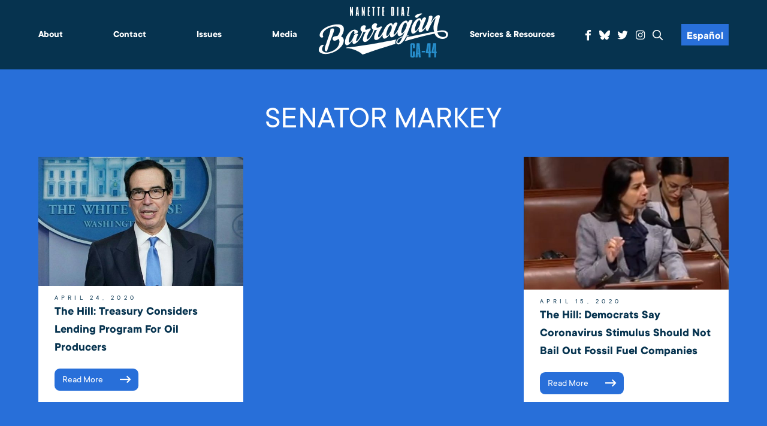

--- FILE ---
content_type: text/html; charset=UTF-8
request_url: https://barragan.house.gov/tag/senator-markey/
body_size: 10149
content:
<!DOCTYPE html>
<html lang="en-US">
    <head>
        <meta charset="UTF-8">
        <meta name="viewport" content="width=device-width, initial-scale=1"/>
        <link rel="pingback" href="https://barragan.house.gov/xmlrpc.php">
        <title>senator markey &#8211; Congresswoman Barragan</title>
<meta name='robots' content='max-image-preview:large' />
<link rel='dns-prefetch' href='//challenges.cloudflare.com' />
<link rel="alternate" type="application/rss+xml" title="Congresswoman Barragan &raquo; Feed" href="https://barragan.house.gov/feed/" />
<link rel="alternate" type="application/rss+xml" title="Congresswoman Barragan &raquo; senator markey Tag Feed" href="https://barragan.house.gov/tag/senator-markey/feed/" />
<style id='wp-img-auto-sizes-contain-inline-css' type='text/css'>
img:is([sizes=auto i],[sizes^="auto," i]){contain-intrinsic-size:3000px 1500px}
/*# sourceURL=wp-img-auto-sizes-contain-inline-css */
</style>
<link rel='stylesheet' id='sbi_styles-css' href='https://barragan.house.gov/wp-content/plugins/instagram-feed-pro/css/sbi-styles.min.css' type='text/css' media='all' />
<style id='wp-emoji-styles-inline-css' type='text/css'>

	img.wp-smiley, img.emoji {
		display: inline !important;
		border: none !important;
		box-shadow: none !important;
		height: 1em !important;
		width: 1em !important;
		margin: 0 0.07em !important;
		vertical-align: -0.1em !important;
		background: none !important;
		padding: 0 !important;
	}
/*# sourceURL=wp-emoji-styles-inline-css */
</style>
<style id='wp-block-library-inline-css' type='text/css'>
:root{--wp-block-synced-color:#7a00df;--wp-block-synced-color--rgb:122,0,223;--wp-bound-block-color:var(--wp-block-synced-color);--wp-editor-canvas-background:#ddd;--wp-admin-theme-color:#007cba;--wp-admin-theme-color--rgb:0,124,186;--wp-admin-theme-color-darker-10:#006ba1;--wp-admin-theme-color-darker-10--rgb:0,107,160.5;--wp-admin-theme-color-darker-20:#005a87;--wp-admin-theme-color-darker-20--rgb:0,90,135;--wp-admin-border-width-focus:2px}@media (min-resolution:192dpi){:root{--wp-admin-border-width-focus:1.5px}}.wp-element-button{cursor:pointer}:root .has-very-light-gray-background-color{background-color:#eee}:root .has-very-dark-gray-background-color{background-color:#313131}:root .has-very-light-gray-color{color:#eee}:root .has-very-dark-gray-color{color:#313131}:root .has-vivid-green-cyan-to-vivid-cyan-blue-gradient-background{background:linear-gradient(135deg,#00d084,#0693e3)}:root .has-purple-crush-gradient-background{background:linear-gradient(135deg,#34e2e4,#4721fb 50%,#ab1dfe)}:root .has-hazy-dawn-gradient-background{background:linear-gradient(135deg,#faaca8,#dad0ec)}:root .has-subdued-olive-gradient-background{background:linear-gradient(135deg,#fafae1,#67a671)}:root .has-atomic-cream-gradient-background{background:linear-gradient(135deg,#fdd79a,#004a59)}:root .has-nightshade-gradient-background{background:linear-gradient(135deg,#330968,#31cdcf)}:root .has-midnight-gradient-background{background:linear-gradient(135deg,#020381,#2874fc)}:root{--wp--preset--font-size--normal:16px;--wp--preset--font-size--huge:42px}.has-regular-font-size{font-size:1em}.has-larger-font-size{font-size:2.625em}.has-normal-font-size{font-size:var(--wp--preset--font-size--normal)}.has-huge-font-size{font-size:var(--wp--preset--font-size--huge)}.has-text-align-center{text-align:center}.has-text-align-left{text-align:left}.has-text-align-right{text-align:right}.has-fit-text{white-space:nowrap!important}#end-resizable-editor-section{display:none}.aligncenter{clear:both}.items-justified-left{justify-content:flex-start}.items-justified-center{justify-content:center}.items-justified-right{justify-content:flex-end}.items-justified-space-between{justify-content:space-between}.screen-reader-text{border:0;clip-path:inset(50%);height:1px;margin:-1px;overflow:hidden;padding:0;position:absolute;width:1px;word-wrap:normal!important}.screen-reader-text:focus{background-color:#ddd;clip-path:none;color:#444;display:block;font-size:1em;height:auto;left:5px;line-height:normal;padding:15px 23px 14px;text-decoration:none;top:5px;width:auto;z-index:100000}html :where(.has-border-color){border-style:solid}html :where([style*=border-top-color]){border-top-style:solid}html :where([style*=border-right-color]){border-right-style:solid}html :where([style*=border-bottom-color]){border-bottom-style:solid}html :where([style*=border-left-color]){border-left-style:solid}html :where([style*=border-width]){border-style:solid}html :where([style*=border-top-width]){border-top-style:solid}html :where([style*=border-right-width]){border-right-style:solid}html :where([style*=border-bottom-width]){border-bottom-style:solid}html :where([style*=border-left-width]){border-left-style:solid}html :where(img[class*=wp-image-]){height:auto;max-width:100%}:where(figure){margin:0 0 1em}html :where(.is-position-sticky){--wp-admin--admin-bar--position-offset:var(--wp-admin--admin-bar--height,0px)}@media screen and (max-width:600px){html :where(.is-position-sticky){--wp-admin--admin-bar--position-offset:0px}}

/*# sourceURL=wp-block-library-inline-css */
</style><style id='global-styles-inline-css' type='text/css'>
:root{--wp--preset--aspect-ratio--square: 1;--wp--preset--aspect-ratio--4-3: 4/3;--wp--preset--aspect-ratio--3-4: 3/4;--wp--preset--aspect-ratio--3-2: 3/2;--wp--preset--aspect-ratio--2-3: 2/3;--wp--preset--aspect-ratio--16-9: 16/9;--wp--preset--aspect-ratio--9-16: 9/16;--wp--preset--color--black: #000000;--wp--preset--color--cyan-bluish-gray: #abb8c3;--wp--preset--color--white: #ffffff;--wp--preset--color--pale-pink: #f78da7;--wp--preset--color--vivid-red: #cf2e2e;--wp--preset--color--luminous-vivid-orange: #ff6900;--wp--preset--color--luminous-vivid-amber: #fcb900;--wp--preset--color--light-green-cyan: #7bdcb5;--wp--preset--color--vivid-green-cyan: #00d084;--wp--preset--color--pale-cyan-blue: #8ed1fc;--wp--preset--color--vivid-cyan-blue: #0693e3;--wp--preset--color--vivid-purple: #9b51e0;--wp--preset--gradient--vivid-cyan-blue-to-vivid-purple: linear-gradient(135deg,rgb(6,147,227) 0%,rgb(155,81,224) 100%);--wp--preset--gradient--light-green-cyan-to-vivid-green-cyan: linear-gradient(135deg,rgb(122,220,180) 0%,rgb(0,208,130) 100%);--wp--preset--gradient--luminous-vivid-amber-to-luminous-vivid-orange: linear-gradient(135deg,rgb(252,185,0) 0%,rgb(255,105,0) 100%);--wp--preset--gradient--luminous-vivid-orange-to-vivid-red: linear-gradient(135deg,rgb(255,105,0) 0%,rgb(207,46,46) 100%);--wp--preset--gradient--very-light-gray-to-cyan-bluish-gray: linear-gradient(135deg,rgb(238,238,238) 0%,rgb(169,184,195) 100%);--wp--preset--gradient--cool-to-warm-spectrum: linear-gradient(135deg,rgb(74,234,220) 0%,rgb(151,120,209) 20%,rgb(207,42,186) 40%,rgb(238,44,130) 60%,rgb(251,105,98) 80%,rgb(254,248,76) 100%);--wp--preset--gradient--blush-light-purple: linear-gradient(135deg,rgb(255,206,236) 0%,rgb(152,150,240) 100%);--wp--preset--gradient--blush-bordeaux: linear-gradient(135deg,rgb(254,205,165) 0%,rgb(254,45,45) 50%,rgb(107,0,62) 100%);--wp--preset--gradient--luminous-dusk: linear-gradient(135deg,rgb(255,203,112) 0%,rgb(199,81,192) 50%,rgb(65,88,208) 100%);--wp--preset--gradient--pale-ocean: linear-gradient(135deg,rgb(255,245,203) 0%,rgb(182,227,212) 50%,rgb(51,167,181) 100%);--wp--preset--gradient--electric-grass: linear-gradient(135deg,rgb(202,248,128) 0%,rgb(113,206,126) 100%);--wp--preset--gradient--midnight: linear-gradient(135deg,rgb(2,3,129) 0%,rgb(40,116,252) 100%);--wp--preset--font-size--small: 13px;--wp--preset--font-size--medium: 20px;--wp--preset--font-size--large: 36px;--wp--preset--font-size--x-large: 42px;--wp--preset--spacing--20: 0.44rem;--wp--preset--spacing--30: 0.67rem;--wp--preset--spacing--40: 1rem;--wp--preset--spacing--50: 1.5rem;--wp--preset--spacing--60: 2.25rem;--wp--preset--spacing--70: 3.38rem;--wp--preset--spacing--80: 5.06rem;--wp--preset--shadow--natural: 6px 6px 9px rgba(0, 0, 0, 0.2);--wp--preset--shadow--deep: 12px 12px 50px rgba(0, 0, 0, 0.4);--wp--preset--shadow--sharp: 6px 6px 0px rgba(0, 0, 0, 0.2);--wp--preset--shadow--outlined: 6px 6px 0px -3px rgb(255, 255, 255), 6px 6px rgb(0, 0, 0);--wp--preset--shadow--crisp: 6px 6px 0px rgb(0, 0, 0);}:where(.is-layout-flex){gap: 0.5em;}:where(.is-layout-grid){gap: 0.5em;}body .is-layout-flex{display: flex;}.is-layout-flex{flex-wrap: wrap;align-items: center;}.is-layout-flex > :is(*, div){margin: 0;}body .is-layout-grid{display: grid;}.is-layout-grid > :is(*, div){margin: 0;}:where(.wp-block-columns.is-layout-flex){gap: 2em;}:where(.wp-block-columns.is-layout-grid){gap: 2em;}:where(.wp-block-post-template.is-layout-flex){gap: 1.25em;}:where(.wp-block-post-template.is-layout-grid){gap: 1.25em;}.has-black-color{color: var(--wp--preset--color--black) !important;}.has-cyan-bluish-gray-color{color: var(--wp--preset--color--cyan-bluish-gray) !important;}.has-white-color{color: var(--wp--preset--color--white) !important;}.has-pale-pink-color{color: var(--wp--preset--color--pale-pink) !important;}.has-vivid-red-color{color: var(--wp--preset--color--vivid-red) !important;}.has-luminous-vivid-orange-color{color: var(--wp--preset--color--luminous-vivid-orange) !important;}.has-luminous-vivid-amber-color{color: var(--wp--preset--color--luminous-vivid-amber) !important;}.has-light-green-cyan-color{color: var(--wp--preset--color--light-green-cyan) !important;}.has-vivid-green-cyan-color{color: var(--wp--preset--color--vivid-green-cyan) !important;}.has-pale-cyan-blue-color{color: var(--wp--preset--color--pale-cyan-blue) !important;}.has-vivid-cyan-blue-color{color: var(--wp--preset--color--vivid-cyan-blue) !important;}.has-vivid-purple-color{color: var(--wp--preset--color--vivid-purple) !important;}.has-black-background-color{background-color: var(--wp--preset--color--black) !important;}.has-cyan-bluish-gray-background-color{background-color: var(--wp--preset--color--cyan-bluish-gray) !important;}.has-white-background-color{background-color: var(--wp--preset--color--white) !important;}.has-pale-pink-background-color{background-color: var(--wp--preset--color--pale-pink) !important;}.has-vivid-red-background-color{background-color: var(--wp--preset--color--vivid-red) !important;}.has-luminous-vivid-orange-background-color{background-color: var(--wp--preset--color--luminous-vivid-orange) !important;}.has-luminous-vivid-amber-background-color{background-color: var(--wp--preset--color--luminous-vivid-amber) !important;}.has-light-green-cyan-background-color{background-color: var(--wp--preset--color--light-green-cyan) !important;}.has-vivid-green-cyan-background-color{background-color: var(--wp--preset--color--vivid-green-cyan) !important;}.has-pale-cyan-blue-background-color{background-color: var(--wp--preset--color--pale-cyan-blue) !important;}.has-vivid-cyan-blue-background-color{background-color: var(--wp--preset--color--vivid-cyan-blue) !important;}.has-vivid-purple-background-color{background-color: var(--wp--preset--color--vivid-purple) !important;}.has-black-border-color{border-color: var(--wp--preset--color--black) !important;}.has-cyan-bluish-gray-border-color{border-color: var(--wp--preset--color--cyan-bluish-gray) !important;}.has-white-border-color{border-color: var(--wp--preset--color--white) !important;}.has-pale-pink-border-color{border-color: var(--wp--preset--color--pale-pink) !important;}.has-vivid-red-border-color{border-color: var(--wp--preset--color--vivid-red) !important;}.has-luminous-vivid-orange-border-color{border-color: var(--wp--preset--color--luminous-vivid-orange) !important;}.has-luminous-vivid-amber-border-color{border-color: var(--wp--preset--color--luminous-vivid-amber) !important;}.has-light-green-cyan-border-color{border-color: var(--wp--preset--color--light-green-cyan) !important;}.has-vivid-green-cyan-border-color{border-color: var(--wp--preset--color--vivid-green-cyan) !important;}.has-pale-cyan-blue-border-color{border-color: var(--wp--preset--color--pale-cyan-blue) !important;}.has-vivid-cyan-blue-border-color{border-color: var(--wp--preset--color--vivid-cyan-blue) !important;}.has-vivid-purple-border-color{border-color: var(--wp--preset--color--vivid-purple) !important;}.has-vivid-cyan-blue-to-vivid-purple-gradient-background{background: var(--wp--preset--gradient--vivid-cyan-blue-to-vivid-purple) !important;}.has-light-green-cyan-to-vivid-green-cyan-gradient-background{background: var(--wp--preset--gradient--light-green-cyan-to-vivid-green-cyan) !important;}.has-luminous-vivid-amber-to-luminous-vivid-orange-gradient-background{background: var(--wp--preset--gradient--luminous-vivid-amber-to-luminous-vivid-orange) !important;}.has-luminous-vivid-orange-to-vivid-red-gradient-background{background: var(--wp--preset--gradient--luminous-vivid-orange-to-vivid-red) !important;}.has-very-light-gray-to-cyan-bluish-gray-gradient-background{background: var(--wp--preset--gradient--very-light-gray-to-cyan-bluish-gray) !important;}.has-cool-to-warm-spectrum-gradient-background{background: var(--wp--preset--gradient--cool-to-warm-spectrum) !important;}.has-blush-light-purple-gradient-background{background: var(--wp--preset--gradient--blush-light-purple) !important;}.has-blush-bordeaux-gradient-background{background: var(--wp--preset--gradient--blush-bordeaux) !important;}.has-luminous-dusk-gradient-background{background: var(--wp--preset--gradient--luminous-dusk) !important;}.has-pale-ocean-gradient-background{background: var(--wp--preset--gradient--pale-ocean) !important;}.has-electric-grass-gradient-background{background: var(--wp--preset--gradient--electric-grass) !important;}.has-midnight-gradient-background{background: var(--wp--preset--gradient--midnight) !important;}.has-small-font-size{font-size: var(--wp--preset--font-size--small) !important;}.has-medium-font-size{font-size: var(--wp--preset--font-size--medium) !important;}.has-large-font-size{font-size: var(--wp--preset--font-size--large) !important;}.has-x-large-font-size{font-size: var(--wp--preset--font-size--x-large) !important;}
/*# sourceURL=global-styles-inline-css */
</style>

<style id='classic-theme-styles-inline-css' type='text/css'>
/*! This file is auto-generated */
.wp-block-button__link{color:#fff;background-color:#32373c;border-radius:9999px;box-shadow:none;text-decoration:none;padding:calc(.667em + 2px) calc(1.333em + 2px);font-size:1.125em}.wp-block-file__button{background:#32373c;color:#fff;text-decoration:none}
/*# sourceURL=/wp-includes/css/classic-themes.min.css */
</style>
<link rel='stylesheet' id='wp-components-css' href='https://barragan.house.gov/wp-includes/css/dist/components/style.min.css' type='text/css' media='all' />
<link rel='stylesheet' id='wp-preferences-css' href='https://barragan.house.gov/wp-includes/css/dist/preferences/style.min.css' type='text/css' media='all' />
<link rel='stylesheet' id='wp-block-editor-css' href='https://barragan.house.gov/wp-includes/css/dist/block-editor/style.min.css' type='text/css' media='all' />
<link rel='stylesheet' id='popup-maker-block-library-style-css' href='https://barragan.house.gov/wp-content/plugins/popup-maker/dist/packages/block-library-style.css' type='text/css' media='all' />
<link rel='stylesheet' id='contact-form-7-css' href='https://barragan.house.gov/wp-content/plugins/contact-form-7/includes/css/styles.css' type='text/css' media='all' />
<link rel='stylesheet' id='ctf_styles-css' href='https://barragan.house.gov/wp-content/plugins/custom-twitter-feeds-pro/css/ctf-styles.min.css' type='text/css' media='all' />
<link rel='stylesheet' id='main-css' href='https://barragan.house.gov/wp-content/themes/barragan/dist/css/style.min.css' type='text/css' media='all' />
<link rel='stylesheet' id='wp-pagenavi-css' href='https://barragan.house.gov/wp-content/plugins/wp-pagenavi/pagenavi-css.css' type='text/css' media='all' />
<script type="text/javascript" src="https://barragan.house.gov/wp-includes/js/jquery/jquery.min.js" id="jquery-core-js"></script>
<script type="text/javascript" src="https://barragan.house.gov/wp-includes/js/jquery/jquery-migrate.min.js" id="jquery-migrate-js"></script>
<link rel="https://api.w.org/" href="https://barragan.house.gov/wp-json/" /><link rel="alternate" title="JSON" type="application/json" href="https://barragan.house.gov/wp-json/wp/v2/tags/125" /><link rel="EditURI" type="application/rsd+xml" title="RSD" href="https://barragan.house.gov/xmlrpc.php?rsd" />
<meta name="generator" content="WordPress 6.9" />
<link rel="icon" href="https://barragan.house.gov/wp-content/uploads/2021/08/cropped-BarraganLogoWhite-32x32.jpg" sizes="32x32" />
<link rel="icon" href="https://barragan.house.gov/wp-content/uploads/2021/08/cropped-BarraganLogoWhite-192x192.jpg" sizes="192x192" />
<link rel="apple-touch-icon" href="https://barragan.house.gov/wp-content/uploads/2021/08/cropped-BarraganLogoWhite-180x180.jpg" />
<meta name="msapplication-TileImage" content="https://barragan.house.gov/wp-content/uploads/2021/08/cropped-BarraganLogoWhite-270x270.jpg" />
		<style type="text/css" id="wp-custom-css">
			

#follow .wrap>div{
	max-width: 400px;
	margin: 0 auto
}


a:hover img, a:target img, a:focus img{
	opacity:.8;
}

/* Form */
.row {
    margin: 0 -0.5882rem;
}
.row:after {
    content:" ";
    display:table;
    clear:both;
}
.col,
.col-sm-2,
.col-sm-3,
.col-sm-4,
.col-sm-6,
.col-sm-9,
.col-sm-12 {
    float: left;
    position: relative;
    min-height: 1px;
    padding: 0 0.5882rem;
}
.col-sm-2 {
    width: 16.66666667%;
}
.col-sm-3 {
    width: 25%;
}
.col-sm-4 {
    width: 33.33333333%;
}
.col-sm-6 {
    width: 50%;
}
.col-sm-9 {
    width: 75%;
}
.col-sm-12 {
    width: 100%;
}
form p {
    margin-bottom: 0.8824rem;
}
fieldset {
    border: 0;
    padding: 0;
    margin: 1rem 0 0 0;
}
.form-group {
    margin-bottom: 0.8824rem;
}
.form-control {
    display: block;
    width: 100%;
    font-family: 'montserratregular';
    font-size: 1rem;
    color: #06334f;
    text-align: left;
    padding: 0.7059rem;
    border: 1px solid #06334f;
    /*text-transform: uppercase;*/
}
.form-control:focus {
    box-shadow: none;
    outline: 1px solid #06334f;
}
::-webkit-input-placeholder {
    color: #06334f;
}
::-moz-placeholder {
    color: #06334f;
}
:-ms-input-placeholder {
    color: #06334f;
}
:-moz-placeholder {
    color: #06334f;
}
input[type="submit"] {
	border-radius:12px;
    -webkit-appearance: none;
    display: inline-block;
    vertical-align: middle;
    padding: 0.7059rem 1.4118rem;
    background: #06334f;
	color: white;
	font-weight: bold;
    -moz-transition: color 250ms linear, background-color 250ms linear, border-color 250ms linear, opacity 250ms linear;
    -webkit-transition: color 250ms linear, background-color 250ms linear, border-color 250ms linear, opacity 250ms linear;
    transition: color 250ms linear, background-color 250ms linear, border-color 250ms linear, opacity 250ms linear;
}
input[type="submit"]:hover,
input[type="submit"]:focus {
    cursor: pointer;
	color: #06334f;
	background: #01db62;
}

.dark-header .wrap .category-wrap a{
	display: inline-block;
}

.single-post #main .post .content{
	width: calc(100% - 140px);
}

@media screen and (max-width: 1099px){
.single-post #main .post .content{
	width: 100%;
}

.single-post #main .share{
	width: 100%;
}

.single-post #main .share a{
	display: inline-block;
	margin: 5px;
}

.single-post #main .post{
	flex-wrap: wrap;
	flex-direction: column-reverse;
}
}

.has-medium-font-size{
	font-size: 1em !important;
}

.archive #main .dark, .blog #main .dark, .category #main .dark, .search #main .dark, .tag #main .dark{
	padding-top: 3rem;
}

.archive #main .dark h2, .blog #main .dark h2, .category #main .dark h2, .search #main .dark h2, .tag #main .dark h2{
	padding-top: 0;
}

body{
	  --wp--preset--font-size--small: 1.7625rem;
    --wp--preset--font-size--medium: 1.25rem;
    --wp--preset--font-size--large: 2.25rem;
    --wp--preset--font-size--x-large: 2.625rem;
}

.page-template-default #main .container ul{
	padding-left: 1em;
	list-style: disc;
}

.social svg{
	display: block;
	width: 1em;
	transform: translatey(.15em);
}
.social svg path{
	fill:white;
	transition: .3s all;
}
.social a:hover svg path,.social a:focus svg path{
	fill:#01db62;
}


aside .alert-bar{
	display: block;
	text-align: center;
	padding: 5px 10px;
	background-color: #dd0000;
	color: white;
	font-weight: bold;
	font-size: 1.25em;
	text-transform: uppercase;
}


aside a.alert-bar:hover,
aside a.alert-bar:focus{
	background-color: black;
	color: white;
}		</style>
		        <script src="//translate.google.com/translate_a/element.js?cb=googleTranslateElementInit2"></script>
    </head>
    <body class="archive tag tag-senator-markey tag-125 wp-theme-barragan">
        <a href="#main" class="sr">Skip to Main</a>
                <div class = "page-wrap">
            <div id = "page-content">
                <header id = "header">
					<h1 class="sr">Congresswoman Barragan</h1>
                    <div class = "container">
                        <div class = "logo mobile">
                            <a href = "https://barragan.house.gov">
                                <img src = "https://barragan.house.gov/wp-content/themes/barragan/dist/img/BarraganLogo.svg" alt = "Congresswoman Barragan">
                            </a>
                        </div>
                        <button id = "menu-toggle">
                            <div></div>
                            <span class = "sr">Menu</span>
                        </button>
                        <div id = "menu">
                            <div class = "menu">
                                <ul id="menu-menu-left" class="nav"><li id="menu-item-7570" class="menu-item menu-item-type-post_type menu-item-object-page menu-item-has-children menu-item-7570"><a href="https://barragan.house.gov/about/">About</a>
<ul class="sub-menu">
	<li id="menu-item-7798" class="menu-item menu-item-type-post_type menu-item-object-page menu-item-7798"><a href="https://barragan.house.gov/about/">About Nanette</a></li>
	<li id="menu-item-9896" class="menu-item menu-item-type-post_type menu-item-object-page menu-item-9896"><a href="https://barragan.house.gov/accomplishments-for-ca-44-3/">Accomplishments for CA-44</a></li>
	<li id="menu-item-7631" class="menu-item menu-item-type-post_type menu-item-object-page menu-item-7631"><a href="https://barragan.house.gov/committees-caucuses/">Committees &#038; Caucuses</a></li>
	<li id="menu-item-7638" class="menu-item menu-item-type-post_type menu-item-object-page menu-item-7638"><a href="https://barragan.house.gov/the-44th-district-of-california/">Our District</a></li>
	<li id="menu-item-7571" class="menu-item menu-item-type-post_type menu-item-object-page menu-item-7571"><a href="https://barragan.house.gov/about/voting-record/">Voting Record</a></li>
</ul>
</li>
<li id="menu-item-7652" class="menu-item menu-item-type-post_type menu-item-object-page menu-item-has-children menu-item-7652"><a href="https://barragan.house.gov/contact-me/">Contact</a>
<ul class="sub-menu">
	<li id="menu-item-7858" class="menu-item menu-item-type-post_type menu-item-object-page menu-item-7858"><a href="https://barragan.house.gov/email/">Email</a></li>
	<li id="menu-item-7854" class="menu-item menu-item-type-post_type menu-item-object-page menu-item-7854"><a href="https://barragan.house.gov/offices-call/">Offices | Call</a></li>
	<li id="menu-item-7855" class="menu-item menu-item-type-post_type menu-item-object-page menu-item-7855"><a href="https://barragan.house.gov/request-a-meeting-appearance/">Request a Meeting | Appearance</a></li>
	<li id="menu-item-7653" class="menu-item menu-item-type-post_type menu-item-object-page menu-item-7653"><a href="https://barragan.house.gov/e-newsletter/">Subscribe to E-Newsletter</a></li>
	<li id="menu-item-7875" class="menu-item menu-item-type-post_type menu-item-object-page menu-item-7875"><a href="https://barragan.house.gov/townhalls/">Town Halls</a></li>
	<li id="menu-item-7874" class="menu-item menu-item-type-post_type menu-item-object-page menu-item-7874"><a href="https://barragan.house.gov/upcoming-events/">Upcoming Events</a></li>
	<li id="menu-item-9344" class="menu-item menu-item-type-post_type menu-item-object-page menu-item-9344"><a href="https://barragan.house.gov/website-issue/">Website Issue</a></li>
</ul>
</li>
<li id="menu-item-7565" class="menu-item menu-item-type-post_type menu-item-object-page menu-item-has-children menu-item-7565"><a href="https://barragan.house.gov/issues/">Issues</a>
<ul class="sub-menu">
	<li id="menu-item-7624" class="menu-item menu-item-type-post_type menu-item-object-page menu-item-7624"><a href="https://barragan.house.gov/issues/education-student-loans/">Education &#038; Student Loans</a></li>
	<li id="menu-item-7622" class="menu-item menu-item-type-post_type menu-item-object-page menu-item-7622"><a href="https://barragan.house.gov/issues/environmental-justice-energy/">Environment, Energy and Transportation</a></li>
	<li id="menu-item-7613" class="menu-item menu-item-type-post_type menu-item-object-page menu-item-7613"><a href="https://barragan.house.gov/issues/gun-violence/">Safer Communities</a></li>
	<li id="menu-item-7621" class="menu-item menu-item-type-post_type menu-item-object-page menu-item-7621"><a href="https://barragan.house.gov/issues/healthcare/">Healthcare</a></li>
	<li id="menu-item-7618" class="menu-item menu-item-type-post_type menu-item-object-page menu-item-7618"><a href="https://barragan.house.gov/issues/housing-homeless/">Housing &#038; Homelessness</a></li>
	<li id="menu-item-7623" class="menu-item menu-item-type-post_type menu-item-object-page menu-item-7623"><a href="https://barragan.house.gov/issues/jobs-the-economy/">Jobs &#038; The Economy</a></li>
	<li id="menu-item-7616" class="menu-item menu-item-type-post_type menu-item-object-page menu-item-7616"><a href="https://barragan.house.gov/issues/national-security-foreign-policy/">Homeland &#038; National Security</a></li>
	<li id="menu-item-7617" class="menu-item menu-item-type-post_type menu-item-object-page menu-item-7617"><a href="https://barragan.house.gov/issues/seniors/">Seniors &#038; Veterans</a></li>
</ul>
</li>
<li id="menu-item-7564" class="menu-item menu-item-type-post_type menu-item-object-page current_page_parent menu-item-has-children menu-item-7564"><a href="https://barragan.house.gov/news/">Media</a>
<ul class="sub-menu">
	<li id="menu-item-10454" class="menu-item menu-item-type-taxonomy menu-item-object-category menu-item-10454"><a href="https://barragan.house.gov/category/press-releases/">Press Releases</a></li>
	<li id="menu-item-7626" class="menu-item menu-item-type-taxonomy menu-item-object-category menu-item-7626"><a href="https://barragan.house.gov/category/in-the-news/">In the News</a></li>
	<li id="menu-item-7789" class="menu-item menu-item-type-post_type menu-item-object-page menu-item-7789"><a href="https://barragan.house.gov/photo-gallery/">Photo Gallery</a></li>
	<li id="menu-item-7790" class="menu-item menu-item-type-taxonomy menu-item-object-category menu-item-7790"><a href="https://barragan.house.gov/category/video-es/">Video</a></li>
</ul>
</li>
</ul>                            </div>
                            <div class = "logo">
                                <a href = "https://barragan.house.gov">
                                    <img src = "https://barragan.house.gov/wp-content/themes/barragan/dist/img/BarraganLogo.svg" alt = "Congresswoman Barragan">
                                </a>
                            </div>
                            <div class = "menu">
                                <ul id="menu-menu-right" class="nav"><li id="menu-item-7656" class="menu-item menu-item-type-post_type menu-item-object-page menu-item-has-children menu-item-7656"><a href="https://barragan.house.gov/services-resources/">Services &#038; Resources</a>
<ul class="sub-menu">
	<li id="menu-item-10267" class="menu-item menu-item-type-post_type menu-item-object-page menu-item-10267"><a href="https://barragan.house.gov/services-resources/2025-los-angeles-county-wildfire-resources/">2025 Los Angeles County Wildfire Resources</a></li>
	<li id="menu-item-9865" class="menu-item menu-item-type-post_type menu-item-object-page menu-item-9865"><a href="https://barragan.house.gov/appropriations-requests/">FY 26 Appropriations Requests</a></li>
	<li id="menu-item-9470" class="menu-item menu-item-type-post_type menu-item-object-page menu-item-9470"><a href="https://barragan.house.gov/community-project-funding/">FY26 COMMUNITY PROJECT FUNDING REQUESTS</a></li>
	<li id="menu-item-9717" class="menu-item menu-item-type-post_type menu-item-object-page menu-item-9717"><a href="https://barragan.house.gov/guidance-for-american-citizens-in-israel/">Guidance for American Citizens in Israel</a></li>
	<li id="menu-item-7657" class="menu-item menu-item-type-post_type menu-item-object-page menu-item-7657"><a href="https://barragan.house.gov/help-with-a-federal-agency/">Help With A Federal Agency</a></li>
	<li id="menu-item-7686" class="menu-item menu-item-type-post_type menu-item-object-page menu-item-7686"><a href="https://barragan.house.gov/visit-washington-d-c/">Visit Washington D.C.</a></li>
	<li id="menu-item-7680" class="menu-item menu-item-type-post_type menu-item-object-page menu-item-7680"><a href="https://barragan.house.gov/internships/">Intern with the Office of Congresswoman Barragán</a></li>
	<li id="menu-item-7677" class="menu-item menu-item-type-post_type menu-item-object-page menu-item-7677"><a href="https://barragan.house.gov/flag-requests/">Flag Requests</a></li>
	<li id="menu-item-7681" class="menu-item menu-item-type-post_type menu-item-object-page menu-item-has-children menu-item-7681"><a href="https://barragan.house.gov/service-academy-nominations/">Service Academy Nominations</a>
	<ul class="sub-menu">
		<li id="menu-item-9891" class="menu-item menu-item-type-post_type menu-item-object-page menu-item-9891"><a href="https://barragan.house.gov/services-resources/service-academy-summer-program-information/">Service Academy Summer Program Information</a></li>
	</ul>
</li>
	<li id="menu-item-7682" class="menu-item menu-item-type-post_type menu-item-object-page menu-item-7682"><a href="https://barragan.house.gov/federal-grants/">Federal Grants</a></li>
	<li id="menu-item-9723" class="menu-item menu-item-type-post_type menu-item-object-page menu-item-9723"><a href="https://barragan.house.gov/inflation-reduction-act-how-you-can-cut-costs-and-carbon-emissions-with-the-new-climate-bill/">Inflation Reduction Act: How You Can Cut Costs &#038; Carbon Emissions with the New Climate Bill</a></li>
	<li id="menu-item-10848" class="menu-item menu-item-type-post_type menu-item-object-page menu-item-has-children menu-item-10848"><a href="https://barragan.house.gov/how-cuts-to-health-care-will-impact-you/">How Cuts to Health Care Will Impact You</a>
	<ul class="sub-menu">
		<li id="menu-item-10849" class="menu-item menu-item-type-post_type menu-item-object-page menu-item-10849"><a href="https://barragan.house.gov/tell-us-about-your-health-care-story/">Tell Us Your Health Care Story</a></li>
	</ul>
</li>
</ul>
</li>
</ul>                                <ul class = 'social'>
                                    <li><a href = 'https://www.facebook.com/CongresswomanBarragan' target = '_blank' rel="noopener noreferrer"><span class = 'sr'>Facebook</span><i class = 'fab fa-facebook-f'></i></a></li>
									<li><a href = 'https://bsky.app/profile/repbarragan.bsky.social' target = '_blank' rel="noopener noreferrer"><span class = 'sr'>Bluesky</span>
										<svg xmlns="http://www.w3.org/2000/svg" viewBox="0 0 512 512">><path d="M111.8 62.2C170.2 105.9 233 194.7 256 242.4c23-47.6 85.8-136.4 144.2-180.2c42.1-31.6 110.3-56 110.3 21.8c0 15.5-8.9 130.5-14.1 149.2C478.2 298 412 314.6 353.1 304.5c102.9 17.5 129.1 75.5 72.5 133.5c-107.4 110.2-154.3-27.6-166.3-62.9l0 0c-1.7-4.9-2.6-7.8-3.3-7.8s-1.6 3-3.3 7.8l0 0c-12 35.3-59 173.1-166.3 62.9c-56.5-58-30.4-116 72.5-133.5C100 314.6 33.8 298 15.7 233.1C10.4 214.4 1.5 99.4 1.5 83.9c0-77.8 68.2-53.4 110.3-21.8z"/></svg>
									</a></li>
                                    <li><a href = 'http://twitter.com/repbarragan' target = '_blank' rel="noopener noreferrer"><span class = 'sr'>Twitter</span><i class = 'fab fa-twitter'></i></a></li>
                                    <li><a href = 'http://instagram.com/repbarragan' target = '_blank' rel="noopener noreferrer"><span class = 'sr'>Instagram</span><i class = 'fab fa-instagram'></i></a></li>
                                    <li><a href = 'https://barragan.house.gov/search/'><span class = 'sr'>Search</span><i class = 'far fa-search'></i></a></li>
                                    <li>
                                        <a href = "#" class="translate-btn notranslate" data-lang="es">Español</a>
                                        <a href = "#" class="translate-btn notranslate" data-lang="en">English</a>
                                    </li>
                                </ul>
                            </div>
                        </div>
                        <!-- <button class = "menu-toggle"><i class = "fal fa-bars"></i><span class = "sr">Menu</span></button> -->
                    </div>
                </header><main id="main">
	<div class = "dark">
		<div class = "container">
						<h2>senator markey</h2>
			
					<div class = "post">
			<div class = "thumb">
			<img width="570" height="360" src="https://barragan.house.gov/wp-content/uploads/2021/03/mnuchinsteven_04212020getty-570x360.jpg" class="attachment-news-thumb size-news-thumb wp-post-image" alt="Steven Mnuchin" decoding="async" fetchpriority="high" />			</div>
			<div class = "info">
				<p class = "date">April 24, 2020</p>
				<h2>The Hill: Treasury considers lending program for oil producers</h2>
				<a href = "https://barragan.house.gov/2020/04/24/the-hill-treasury-considers-lending-program-for-oil-producers/" class = "btn"><span>Read More</span> <span class="sr">The Hill: Treasury considers lending program for oil producers</span> <i class = "far fa-long-arrow-right"></i></a>
			</div>
		</div>

						<div class = "post">
			<div class = "thumb">
			<img width="570" height="370" src="https://barragan.house.gov/wp-content/uploads/2021/03/Featured-House-Floor-Climate-570x370.jpg" class="attachment-news-thumb size-news-thumb wp-post-image" alt="" decoding="async" />			</div>
			<div class = "info">
				<p class = "date">April 15, 2020</p>
				<h2>The Hill: Democrats say coronavirus stimulus should not bail out fossil fuel companies</h2>
				<a href = "https://barragan.house.gov/2020/04/15/the-hill-democrats-say-coronavirus-stimulus-should-not-bail-out-fossil-fuel-companies/" class = "btn"><span>Read More</span> <span class="sr">The Hill: Democrats say coronavirus stimulus should not bail out fossil fuel companies</span> <i class = "far fa-long-arrow-right"></i></a>
			</div>
		</div>

					</div></div>
			<div class = "container">
						
		</div>
</main>

    </div>
    <footer id = "footer">
        <div class="container">
            <div class = "signup">
                <p>Stay up-to-date on District 44's latest news, updates and more!</p>
                <a href = "https://barragan.house.gov/e-newsletter/" class = "btn">Sign Up</a>
            </div>
            <div class = "content">
                <img src = "https://barragan.house.gov/wp-content/themes/barragan/dist/img/BarraganLogoWhite.svg" alt = "" class = "logo">
                <div class = "offices">
										<p>
                        <b>Washington D.C. Office</b><br>
                        2312 Rayburn House Office Building<br />
Washington, DC 20515<br />
Phone: (202) 225-8220                    </p>	
										<p>
                        <b>Long Beach Office</b><br>
                        4201 Long Beach Blvd,<br />
Suite 422<br />
Long Beach, CA 90807<br />
Phone: (310) 831-1799<br />
                    </p>	
										<p>
                        <b>South Gate City Hall Office</b><br>
                        8650 California Ave<br />
South Gate, CA 90280<br />
Phone: (310) 831-1799                    </p>	
										<p>
                        <b>Carson City Hall Office</b><br>
                        701 E. Carson St<br />
Carson, CA 90745<br />
Phone: (310) 831-1799                    </p>	
										<p>
                        <b>San Pedro Office (Coming Soon!)</b><br>
                        638 S. Beacon St <br />
San Pedro, CA 90731<br />
Phone: (310) 831-1799                    </p>	
					                    <p></p>
                </div>
            </div>
            <div class = "footer-wrap">
                <img src = "https://barragan.house.gov/wp-content/themes/barragan/dist/img/house-seal.png" alt = "US House of Representaives">
                <ul class = 'social'>
                    <li><a href = 'https://www.facebook.com/CongresswomanBarragan' target = '_blank' rel="noopener noreferrer"><span class = 'sr'>Facebook</span><i class = 'fab fa-facebook-f'></i></a></li>
					<li><a href = 'https://bsky.app/profile/repbarragan.bsky.social' target = '_blank' rel="noopener noreferrer"><span class = 'sr'>Bluesky</span>
						<svg xmlns="http://www.w3.org/2000/svg" viewBox="0 0 512 512">><path d="M111.8 62.2C170.2 105.9 233 194.7 256 242.4c23-47.6 85.8-136.4 144.2-180.2c42.1-31.6 110.3-56 110.3 21.8c0 15.5-8.9 130.5-14.1 149.2C478.2 298 412 314.6 353.1 304.5c102.9 17.5 129.1 75.5 72.5 133.5c-107.4 110.2-154.3-27.6-166.3-62.9l0 0c-1.7-4.9-2.6-7.8-3.3-7.8s-1.6 3-3.3 7.8l0 0c-12 35.3-59 173.1-166.3 62.9c-56.5-58-30.4-116 72.5-133.5C100 314.6 33.8 298 15.7 233.1C10.4 214.4 1.5 99.4 1.5 83.9c0-77.8 68.2-53.4 110.3-21.8z"/></svg>
					</a></li>
                    <li><a href = 'http://twitter.com/repbarragan' target = '_blank' rel="noopener noreferrer"><span class = 'sr'>Twitter</span><i class = 'fab fa-twitter'></i></a></li>
                    <li><a href = 'http://instagram.com/repbarragan' target = '_blank' rel="noopener noreferrer"><span class = 'sr'>Instagram</span><i class = 'fab fa-instagram'></i></a></li>
                </ul>
            </div>
        </div>
    </footer>
</div>
<div class="translate-wrap" role="complementary" aria-label="Translate">
    <div class="gtranslate-widget">
        <div class="gtranslate_wrapper" id="gt-wrapper-41735641"></div>    </div>
    </div>
<script type="speculationrules">
{"prefetch":[{"source":"document","where":{"and":[{"href_matches":"/*"},{"not":{"href_matches":["/wp-*.php","/wp-admin/*","/wp-content/uploads/*","/wp-content/*","/wp-content/plugins/*","/wp-content/themes/barragan/*","/*\\?(.+)"]}},{"not":{"selector_matches":"a[rel~=\"nofollow\"]"}},{"not":{"selector_matches":".no-prefetch, .no-prefetch a"}}]},"eagerness":"conservative"}]}
</script>
<!--                                                                                                                                                                                                                                                                                                                                                                                                                                                                                                                                                                                                                                                                                                                                                                                                                                                                                                                                                                                                                                                                                                                                                                                                                                                                                                  --><!-- Custom Feeds for Instagram JS -->
<script type="text/javascript">
var sbiajaxurl = "https://barragan.house.gov/wp-admin/admin-ajax.php";

</script>
<script type="text/javascript" src="https://barragan.house.gov/wp-includes/js/dist/hooks.min.js" id="wp-hooks-js"></script>
<script type="text/javascript" src="https://barragan.house.gov/wp-includes/js/dist/i18n.min.js" id="wp-i18n-js"></script>
<script type="text/javascript" id="wp-i18n-js-after">
/* <![CDATA[ */
wp.i18n.setLocaleData( { 'text direction\u0004ltr': [ 'ltr' ] } );
//# sourceURL=wp-i18n-js-after
/* ]]> */
</script>
<script type="text/javascript" src="https://barragan.house.gov/wp-content/plugins/contact-form-7/includes/swv/js/index.js" id="swv-js"></script>
<script type="text/javascript" id="contact-form-7-js-before">
/* <![CDATA[ */
var wpcf7 = {
    "api": {
        "root": "https:\/\/barragan.house.gov\/wp-json\/",
        "namespace": "contact-form-7\/v1"
    }
};
//# sourceURL=contact-form-7-js-before
/* ]]> */
</script>
<script type="text/javascript" src="https://barragan.house.gov/wp-content/plugins/contact-form-7/includes/js/index.js" id="contact-form-7-js"></script>
<script type="text/javascript" src="https://challenges.cloudflare.com/turnstile/v0/api.js" id="cloudflare-turnstile-js" data-wp-strategy="async"></script>
<script type="text/javascript" id="cloudflare-turnstile-js-after">
/* <![CDATA[ */
document.addEventListener( 'wpcf7submit', e => turnstile.reset() );
//# sourceURL=cloudflare-turnstile-js-after
/* ]]> */
</script>
<script type="text/javascript" src="https://barragan.house.gov/wp-content/themes/barragan/dist/js/bundle.min.js" id="main-js"></script>
<script type="text/javascript" id="gt_widget_script_41735641-js-before">
/* <![CDATA[ */
window.gtranslateSettings = /* document.write */ window.gtranslateSettings || {};window.gtranslateSettings['41735641'] = {"default_language":"en","languages":["en","es"],"url_structure":"none","wrapper_selector":"#gt-wrapper-41735641","horizontal_position":"inline","flags_location":"\/wp-content\/plugins\/gtranslate\/flags\/"};
//# sourceURL=gt_widget_script_41735641-js-before
/* ]]> */
</script><script src="https://barragan.house.gov/wp-content/plugins/gtranslate/js/lc.js" data-no-optimize="1" data-no-minify="1" data-gt-orig-url="/tag/senator-markey/" data-gt-orig-domain="barragan.house.gov" data-gt-widget-id="41735641" defer></script><script id="wp-emoji-settings" type="application/json">
{"baseUrl":"https://s.w.org/images/core/emoji/17.0.2/72x72/","ext":".png","svgUrl":"https://s.w.org/images/core/emoji/17.0.2/svg/","svgExt":".svg","source":{"concatemoji":"https://barragan.house.gov/wp-includes/js/wp-emoji-release.min.js"}}
</script>
<script type="module">
/* <![CDATA[ */
/*! This file is auto-generated */
const a=JSON.parse(document.getElementById("wp-emoji-settings").textContent),o=(window._wpemojiSettings=a,"wpEmojiSettingsSupports"),s=["flag","emoji"];function i(e){try{var t={supportTests:e,timestamp:(new Date).valueOf()};sessionStorage.setItem(o,JSON.stringify(t))}catch(e){}}function c(e,t,n){e.clearRect(0,0,e.canvas.width,e.canvas.height),e.fillText(t,0,0);t=new Uint32Array(e.getImageData(0,0,e.canvas.width,e.canvas.height).data);e.clearRect(0,0,e.canvas.width,e.canvas.height),e.fillText(n,0,0);const a=new Uint32Array(e.getImageData(0,0,e.canvas.width,e.canvas.height).data);return t.every((e,t)=>e===a[t])}function p(e,t){e.clearRect(0,0,e.canvas.width,e.canvas.height),e.fillText(t,0,0);var n=e.getImageData(16,16,1,1);for(let e=0;e<n.data.length;e++)if(0!==n.data[e])return!1;return!0}function u(e,t,n,a){switch(t){case"flag":return n(e,"\ud83c\udff3\ufe0f\u200d\u26a7\ufe0f","\ud83c\udff3\ufe0f\u200b\u26a7\ufe0f")?!1:!n(e,"\ud83c\udde8\ud83c\uddf6","\ud83c\udde8\u200b\ud83c\uddf6")&&!n(e,"\ud83c\udff4\udb40\udc67\udb40\udc62\udb40\udc65\udb40\udc6e\udb40\udc67\udb40\udc7f","\ud83c\udff4\u200b\udb40\udc67\u200b\udb40\udc62\u200b\udb40\udc65\u200b\udb40\udc6e\u200b\udb40\udc67\u200b\udb40\udc7f");case"emoji":return!a(e,"\ud83e\u1fac8")}return!1}function f(e,t,n,a){let r;const o=(r="undefined"!=typeof WorkerGlobalScope&&self instanceof WorkerGlobalScope?new OffscreenCanvas(300,150):document.createElement("canvas")).getContext("2d",{willReadFrequently:!0}),s=(o.textBaseline="top",o.font="600 32px Arial",{});return e.forEach(e=>{s[e]=t(o,e,n,a)}),s}function r(e){var t=document.createElement("script");t.src=e,t.defer=!0,document.head.appendChild(t)}a.supports={everything:!0,everythingExceptFlag:!0},new Promise(t=>{let n=function(){try{var e=JSON.parse(sessionStorage.getItem(o));if("object"==typeof e&&"number"==typeof e.timestamp&&(new Date).valueOf()<e.timestamp+604800&&"object"==typeof e.supportTests)return e.supportTests}catch(e){}return null}();if(!n){if("undefined"!=typeof Worker&&"undefined"!=typeof OffscreenCanvas&&"undefined"!=typeof URL&&URL.createObjectURL&&"undefined"!=typeof Blob)try{var e="postMessage("+f.toString()+"("+[JSON.stringify(s),u.toString(),c.toString(),p.toString()].join(",")+"));",a=new Blob([e],{type:"text/javascript"});const r=new Worker(URL.createObjectURL(a),{name:"wpTestEmojiSupports"});return void(r.onmessage=e=>{i(n=e.data),r.terminate(),t(n)})}catch(e){}i(n=f(s,u,c,p))}t(n)}).then(e=>{for(const n in e)a.supports[n]=e[n],a.supports.everything=a.supports.everything&&a.supports[n],"flag"!==n&&(a.supports.everythingExceptFlag=a.supports.everythingExceptFlag&&a.supports[n]);var t;a.supports.everythingExceptFlag=a.supports.everythingExceptFlag&&!a.supports.flag,a.supports.everything||((t=a.source||{}).concatemoji?r(t.concatemoji):t.wpemoji&&t.twemoji&&(r(t.twemoji),r(t.wpemoji)))});
//# sourceURL=https://barragan.house.gov/wp-includes/js/wp-emoji-loader.min.js
/* ]]> */
</script>
 
</body>
</html>